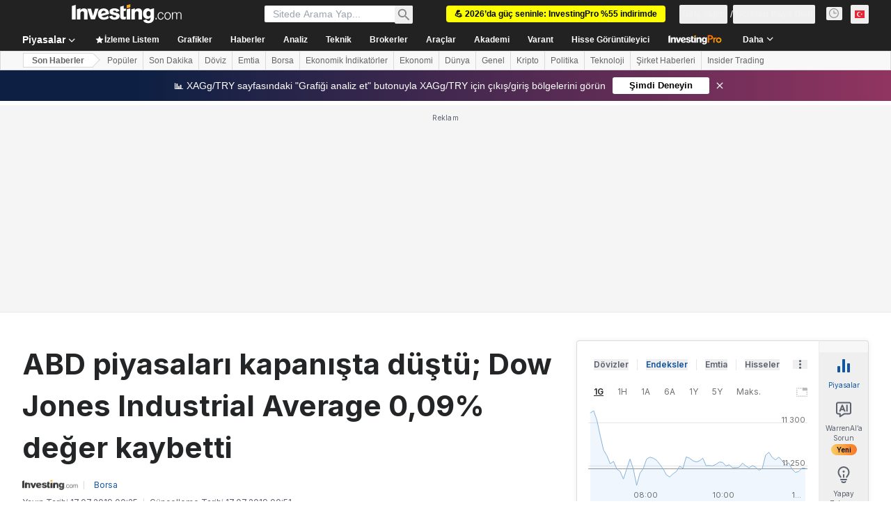

--- FILE ---
content_type: application/javascript
request_url: https://promos.investing.com/eu-a4flkt7l2b/z9gd/9a63d23b-49c1-4335-b698-e7f3ab10af6c/tr.investing.com/jsonp/z?cb=1767020176767&callback=__dgoekraq1us0w
body_size: 518
content:
__dgoekraq1us0w({"ts":1767020176830.0,"rand":801166,"da":"bg*br*al|Apple%bt*bm*bs*cb*bu*dl$0^j~m|131.0.0.0%v~d~f~primarySoftwareType|Robot%s~r~dg*e~b~dq*z|Blink%cn*ds*ba*ch*cc*n|Chrome%t~bl*ac~aa~g~y|macOS%ce*ah~bq*bd~dd*cq$0^cl*df*bp*ad|Desktop%bh*c~dc*dn*bi*ae~ci*cx*p~bk*de*bc*i~h|10.15.7%cd*w~cu*ck*l~u~partialIdentification*af~bz*db*ab*q~a*cp$0^dh*k|Apple%cr*ag|-","geo":{"ip":"3.145.112.240","longitude":-83.0061,"time_zone":"America/New_York","continent_code":"NA","country_name":"United States","latitude":39.9625,"region_code":"OH","country_code":"US","zipcode":"43215","continent_name":"North America","city":"Columbus","region_name":"Ohio","metro_code":535},"success":true});